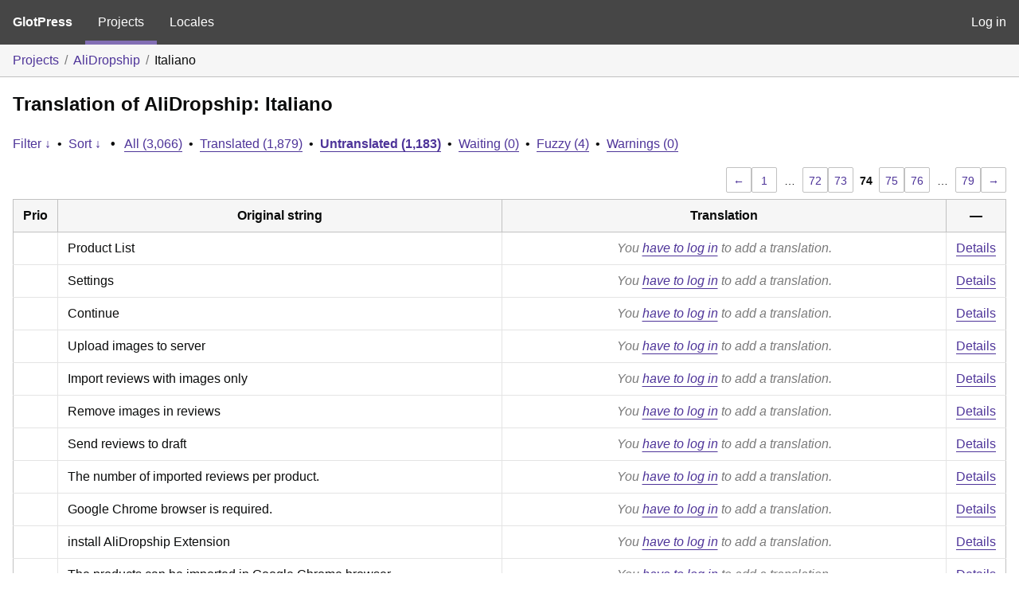

--- FILE ---
content_type: text/html; charset=utf-8
request_url: https://translate.alidropship.com/glotpress/projects/ads/it/it_it/?filters%5Bstatus%5D=untranslated&sort%5Bby%5D=priority&sort%5Bhow%5D=desc&page=74
body_size: 5304
content:
<!DOCTYPE html>
<html>
<head>
	<meta http-equiv="Content-type" content="text/html; charset=utf-8" />
	<title>Translations &lt; Italiano &lt; AliDropship &lt; GlotPress</title>

	<link rel='stylesheet' id='gp-base-css' href='https://translate.alidropship.com/wp-content/plugins/glotpress/assets/css/style.min.css?ver=1717576096' media='all' />
<script src="https://translate.alidropship.com/wp-includes/js/jquery/jquery.min.js?ver=3.7.1" id="jquery-core-js"></script>
<script src="https://translate.alidropship.com/wp-includes/js/jquery/jquery-migrate.min.js?ver=3.4.1" id="jquery-migrate-js"></script>
<script src="https://translate.alidropship.com/wp-includes/js/dist/vendor/wp-polyfill-inert.min.js?ver=3.1.2" id="wp-polyfill-inert-js"></script>
<script src="https://translate.alidropship.com/wp-includes/js/dist/vendor/regenerator-runtime.min.js?ver=0.14.0" id="regenerator-runtime-js"></script>
<script src="https://translate.alidropship.com/wp-includes/js/dist/vendor/wp-polyfill.min.js?ver=3.15.0" id="wp-polyfill-js"></script>
<script src="https://translate.alidropship.com/wp-includes/js/dist/hooks.min.js?ver=2810c76e705dd1a53b18" id="wp-hooks-js"></script>
<script src="https://translate.alidropship.com/wp-includes/js/dist/i18n.min.js?ver=5e580eb46a90c2b997e6" id="wp-i18n-js"></script>
<script id="wp-i18n-js-after">
wp.i18n.setLocaleData( { 'text direction\u0004ltr': [ 'ltr' ] } );
</script>
<script src="https://translate.alidropship.com/wp-content/plugins/glotpress/assets/js/common.min.js?ver=1717576096" id="gp-common-js"></script>
<script src="https://translate.alidropship.com/wp-includes/js/jquery/ui/core.min.js?ver=1.13.2" id="jquery-ui-core-js"></script>
<script src="https://translate.alidropship.com/wp-includes/js/jquery/ui/tooltip.min.js?ver=1.13.2" id="jquery-ui-tooltip-js"></script>
<script src="https://translate.alidropship.com/wp-includes/js/dist/wordcount.min.js?ver=55d8c2bf3dc99e7ea5ec" id="wp-wordcount-js"></script>
<script id="gp-editor-js-extra">
var $gp_editor_options = {"can_approve":"","can_write":"","url":"\/glotpress\/projects\/ads\/it\/it_it\/","discard_warning_url":"\/glotpress\/projects\/ads\/it\/it_it\/-discard-warning\/","set_priority_url":"\/glotpress\/originals\/%original-id%\/set_priority\/","set_status_url":"\/glotpress\/projects\/ads\/it\/it_it\/-set-status\/","word_count_type":"words"};
</script>
<script src="https://translate.alidropship.com/wp-content/plugins/glotpress/assets/js/editor.min.js?ver=1717576096" id="gp-editor-js"></script>
<script id="gp-translations-page-js-extra">
var $gp_translations_options = {"sort":"Sort","filter":"Filter"};
</script>
<script src="https://translate.alidropship.com/wp-content/plugins/glotpress/assets/js/translations-page.min.js?ver=1717576096" id="gp-translations-page-js"></script>
</head>

<body class="wp-embed-responsive paged-74 no-js hfeed">
	<script type="text/javascript">document.body.className = document.body.className.replace('no-js','js');</script>

	<header class="gp-bar clearfix">
		<h1>
			<a href="/glotpress/" rel="home">
				GlotPress			</a>
		</h1>

		<nav id="main-navigation" role="navigation">
			<a class="current" href="/glotpress/projects/">Projects</a><a class="" href="/glotpress/languages/">Locales</a>		</nav>

		<nav id="side-navigation">
			<a class="" href="https://translate.alidropship.com/wp-login.php?redirect_to=https%3A%2F%2Ftranslate.alidropship.com%2Fglotpress%2Fprojects%2Fads%2Fit%2Fit_it%2F%3Ffilters%255Bstatus%255D%3Duntranslated%26sort%255Bby%255D%3Dpriority%26sort%255Bhow%255D%3Ddesc%26page%3D74">Log in</a>		</nav>
	</header>

	<div class="gp-content">
		<ul class="breadcrumb"><li><a href="/glotpress/projects/">Projects</a></li><li><a href="/glotpress/projects/ads/">AliDropship</a></li><li>Italiano</li></ul>
		<div id="gp-js-message" class="gp-js-message"></div>

		
		
		
<div class="gp-heading">
	<h2>
		Translation of AliDropship: Italiano	</h2>
			<div class="glossary-links">
			</div>
</div>

<div class="filter-toolbar">
	<form id="upper-filters-toolbar" class="filters-toolbar" action="" method="get" accept-charset="utf-8">
		<div>
		<a href="#" class="revealing filter">Filter &darr;</a> <span class="separator">&bull;</span>
		<a href="#" class="revealing sort">Sort &darr;</a> <strong class="separator">&bull;</strong>
		<a href="/glotpress/projects/ads/it/it_it/">All&nbsp;(3,066)</a> <span class="separator">&bull;</span> <a href="/glotpress/projects/ads/it/it_it/?filters%5Bstatus%5D=current">Translated&nbsp;(1,879)</a> <span class="separator">&bull;</span> <a href="/glotpress/projects/ads/it/it_it/?filters%5Bstatus%5D=untranslated" class="filter-current">Untranslated&nbsp;(1,183)</a> <span class="separator">&bull;</span> <a href="/glotpress/projects/ads/it/it_it/?filters%5Bstatus%5D=waiting">Waiting&nbsp;(0)</a> <span class="separator">&bull;</span> <a href="/glotpress/projects/ads/it/it_it/?filters%5Bstatus%5D=fuzzy">Fuzzy&nbsp;(4)</a> <span class="separator">&bull;</span> <a href="/glotpress/projects/ads/it/it_it/?filters%5Bwarnings%5D=yes">Warnings&nbsp;(0)</a>		</div>
		<div class="filters-expanded filters hidden">
			<div class="filters-expanded-section">
				<fieldset>
					<legend class="screen-reader-text">Search:</legend>
					<label for="filters[term]" class="filter-title">Search Term:</label><br />
					<input type="text" value="" name="filters[term]" id="filters[term]" /><br />
					<input type="checkbox" name="filters[case_sensitive]" value="yes" id="filters[case_sensitive][yes]" >&nbsp;<label for='filters[case_sensitive][yes]'>Case-sensitive search</label>
				</fieldset>

				<fieldset>
					<legend class="filter-title">Term Scope:</legend>
						<input type='radio' id='filters[term_scope][scope_originals]' name='filters[term_scope]' value='scope_originals'/>&nbsp;<label for='filters[term_scope][scope_originals]'>Originals only</label><br />
	<input type='radio' id='filters[term_scope][scope_translations]' name='filters[term_scope]' value='scope_translations'/>&nbsp;<label for='filters[term_scope][scope_translations]'>Translations only</label><br />
	<input type='radio' id='filters[term_scope][scope_context]' name='filters[term_scope]' value='scope_context'/>&nbsp;<label for='filters[term_scope][scope_context]'>Context only</label><br />
	<input type='radio' id='filters[term_scope][scope_references]' name='filters[term_scope]' value='scope_references'/>&nbsp;<label for='filters[term_scope][scope_references]'>References only</label><br />
	<input type='radio' id='filters[term_scope][scope_both]' name='filters[term_scope]' value='scope_both'/>&nbsp;<label for='filters[term_scope][scope_both]'>Both Originals and Translations</label><br />
	<input type='radio' id='filters[term_scope][scope_any]' name='filters[term_scope]' value='scope_any' checked='checked'/>&nbsp;<label for='filters[term_scope][scope_any]'>Any</label><br />
				</fieldset>
			</div>

			<div class="filters-expanded-section">
				<fieldset id="filter-status-fields">
					<legend class="filter-title">Status:</legend>
										<label for="filters[status][current]">
						<input type="checkbox" value="current" id="filters[status][current]" >
						Current					</label><br />
					<label for="filters[status][waiting]">
						<input type="checkbox" value="waiting" id="filters[status][waiting]" >
						Waiting					</label><br />
					<label for="filters[status][fuzzy]">
						<input type="checkbox" value="fuzzy" id="filters[status][fuzzy]" >
						Fuzzy					</label><br />
					<label for="filters[status][untranslated]">
						<input type="checkbox" value="untranslated" id="filters[status][untranslated]" checked="checked">
						Untranslated					</label><br />
					<label for="filters[status][rejected]">
						<input type="checkbox" value="rejected" id="filters[status][rejected]" >
						Rejected					</label><br />
										<label for="filters[status][old]">
						<input type="checkbox" value="old" id="filters[status][old]" >
						Old					</label><br />
					<button type="button" id="filter-status-select-all" class="button is-link">Select all</button>
					<input type="hidden" id="filter-status-selected" name="filters[status]" value="untranslated" />
				</fieldset>
			</div>

			<div class="filters-expanded-section">
				<fieldset>
					<legend class="filter-title">Options:</legend>
					<input type="checkbox" name="filters[with_comment]" value="yes" id="filters[with_comment][yes]" >&nbsp;<label for='filters[with_comment][yes]'>With comment</label><br />
					<input type="checkbox" name="filters[with_context]" value="yes" id="filters[with_context][yes]" >&nbsp;<label for='filters[with_context][yes]'>With context</label><br />
					<input type="checkbox" name="filters[warnings]" value="yes" id="filters[warnings][yes]" >&nbsp;<label for='filters[warnings][yes]'>With warnings</label><br />
					<input type="checkbox" name="filters[with_plural]" value="yes" id="filters[with_plural][yes]" >&nbsp;<label for='filters[with_plural][yes]'>With plural</label>
				</fieldset>
			</div>

			<div class="filters-expanded-section">
				<label for="filters[user_login]" class="filter-title">User:</label><br />
				<input type="text" value="" name="filters[user_login]" id="filters[user_login]" /><br />
			</div>

			
			<div class="filters-expanded-actions">
				<input type="submit" class="button is-primary" value="Apply Filters" name="filter" />
			</div>
		</div>
		<div class="filters-expanded sort hidden">
			<div class="filters-expanded-section">
				<fieldset>
					<legend class="filter-title">By:</legend>
						<input type='radio' id='sort[by][original_date_added]' name='sort[by]' value='original_date_added'/>&nbsp;<label for='sort[by][original_date_added]'>Date added (original)</label><br />
	<input type='radio' id='sort[by][translation_date_added]' name='sort[by]' value='translation_date_added'/>&nbsp;<label for='sort[by][translation_date_added]'>Date added (translation)</label><br />
	<input type='radio' id='sort[by][translation_date_modified]' name='sort[by]' value='translation_date_modified'/>&nbsp;<label for='sort[by][translation_date_modified]'>Date modified (translation)</label><br />
	<input type='radio' id='sort[by][original]' name='sort[by]' value='original'/>&nbsp;<label for='sort[by][original]'>Original string</label><br />
	<input type='radio' id='sort[by][translation]' name='sort[by]' value='translation'/>&nbsp;<label for='sort[by][translation]'>Translation</label><br />
	<input type='radio' id='sort[by][priority]' name='sort[by]' value='priority' checked='checked'/>&nbsp;<label for='sort[by][priority]'>Priority</label><br />
	<input type='radio' id='sort[by][references]' name='sort[by]' value='references'/>&nbsp;<label for='sort[by][references]'>Filename in source</label><br />
	<input type='radio' id='sort[by][length]' name='sort[by]' value='length'/>&nbsp;<label for='sort[by][length]'>Original length</label><br />
	<input type='radio' id='sort[by][random]' name='sort[by]' value='random'/>&nbsp;<label for='sort[by][random]'>Random</label><br />
				</fieldset>
			</div>

			<div class="filters-expanded-section">
				<fieldset>
					<legend class="filter-title">Order:</legend>
						<input type='radio' id='sort[how][asc]' name='sort[how]' value='asc'/>&nbsp;<label for='sort[how][asc]'>Ascending</label><br />
	<input type='radio' id='sort[how][desc]' name='sort[how]' value='desc' checked='checked'/>&nbsp;<label for='sort[how][desc]'>Descending</label><br />
				</fieldset>
			</div>

			
			<div class="filters-expanded-actions">
				<input type="submit" class="button is-primary" value="Apply Sorting" name="sorts" />
			</div>
		</div>
	</form>
</div>

<div class="gp-table-actions top">
		<div class="paging">
		<a href="/glotpress/projects/ads/it/it_it/?filters%5Bstatus%5D=untranslated&#038;sort%5Bby%5D=priority&#038;sort%5Bhow%5D=desc&#038;page=73" class="previous">&larr;</a>
		<a href="/glotpress/projects/ads/it/it_it/?filters%5Bstatus%5D=untranslated&#038;sort%5Bby%5D=priority&#038;sort%5Bhow%5D=desc&#038;page=1">1</a>
		<span class="dots">&hellip;</span>
		<a href="/glotpress/projects/ads/it/it_it/?filters%5Bstatus%5D=untranslated&#038;sort%5Bby%5D=priority&#038;sort%5Bhow%5D=desc&#038;page=72">72</a> <a href="/glotpress/projects/ads/it/it_it/?filters%5Bstatus%5D=untranslated&#038;sort%5Bby%5D=priority&#038;sort%5Bhow%5D=desc&#038;page=73">73</a>
		<span class="current">74</span>
		<a href="/glotpress/projects/ads/it/it_it/?filters%5Bstatus%5D=untranslated&#038;sort%5Bby%5D=priority&#038;sort%5Bhow%5D=desc&#038;page=75">75</a> <a href="/glotpress/projects/ads/it/it_it/?filters%5Bstatus%5D=untranslated&#038;sort%5Bby%5D=priority&#038;sort%5Bhow%5D=desc&#038;page=76">76</a>
		<span class="dots">&hellip;</span>
		<a href="/glotpress/projects/ads/it/it_it/?filters%5Bstatus%5D=untranslated&#038;sort%5Bby%5D=priority&#038;sort%5Bhow%5D=desc&#038;page=79">79</a>
		<a href="/glotpress/projects/ads/it/it_it/?filters%5Bstatus%5D=untranslated&#038;sort%5Bby%5D=priority&#038;sort%5Bhow%5D=desc&#038;page=75" class="next">&rarr;</a>
	</div></div>

<table id="translations" class="gp-table translations ">
	<thead>
	<tr>
				<th class="gp-column-priority">Prio</th>
		<th class="gp-column-original">Original string</th>
		<th class="gp-column-translation">Translation</th>
		<th class="gp-column-actions">&mdash;</th>
	</tr>
	</thead>

<tr class="preview untranslated priority-normal no-warnings no-translations" id="preview-36568" row="36568">
			<td class="priority" title="Priority: normal">
			</td>
	<td class="original">
					<span class="original-text">Product List</span>
						</td>
	<td class="translation foreign-text">
		<span class='missing'>You <a href="https://translate.alidropship.com/wp-login.php?redirect_to=https%3A%2F%2Ftranslate.alidropship.com%2Fglotpress%2Fprojects%2Fads%2Fit%2Fit_it%2F%3Ffilters%255Bstatus%255D%3Duntranslated%26sort%255Bby%255D%3Dpriority%26sort%255Bhow%255D%3Ddesc%26page%3D74">have to log in</a> to add a translation.</span>	</td>
	<td class="actions">
		<a href="#" class="action edit">Details</a>
	</td>
</tr>
<tr class="editor untranslated priority-normal no-warnings no-translations" id="editor-36568" row="36568">
	<td colspan="4">
		<div class="strings">
							<p class="original">Product List</p>
				<p aria-hidden="true" class="original_raw">Product List</p>
					<div class="textareas">
				<blockquote class="translation"></blockquote>
		<textarea class="foreign-text" name="translation[36568][]" id="translation_36568__0"  disabled='disabled' disabled='disabled'></textarea>

		<div>
			You <a href="https://translate.alidropship.com/wp-login.php?redirect_to=https%3A%2F%2Ftranslate.alidropship.com%2Fglotpress%2Fprojects%2Fads%2Fit%2Fit_it%2F%3Ffilters%255Bstatus%255D%3Duntranslated%26sort%255Bby%255D%3Dpriority%26sort%255Bhow%255D%3Ddesc%26page%3D74">have to log in</a> to edit this translation.		</div>
	</div>
							<div class="actions">
	<div class="button-group">
				<button type="button" href="#" class="button is-link close">Cancel</button>
	</div>
</div>
		</div>
		<div class="meta">
	<h3>Meta</h3>

	<dl>
	<dt>Status:</dt>
	<dd>
		untranslated
								</dd>
</dl>

							<dl><dt>
	References:	<ul class="refs">
		<li>admin/aliexpress/updates.php:69</li>	</ul></dt></dl>

	<dl>
		<dt>Priority:</dt>
					<dd>
				normal			</dd>
			</dl>

	<dl>
		<dt>More links:			<ul>
									<li>
						<a tabindex="-1" href="/glotpress/projects/ads/it/it_it/?filters%5Boriginal_id%5D=36568">Permalink to this original</a>					</li>
									<li>
						<a tabindex="-1" href="/glotpress/projects/ads/it/it_it/?filters%5Bstatus%5D=either&#038;filters%5Boriginal_id%5D=36568&#038;sort%5Bby%5D=translation_date_added&#038;sort%5Bhow%5D=asc">All translations of this original</a>					</li>
							</ul>
		</dt>
	</dl>
</div>
	</td>
	</tr>

<tr class="preview untranslated priority-normal no-warnings no-translations" id="preview-36567" row="36567">
			<td class="priority" title="Priority: normal">
			</td>
	<td class="original">
					<span class="original-text">Settings</span>
						</td>
	<td class="translation foreign-text">
		<span class='missing'>You <a href="https://translate.alidropship.com/wp-login.php?redirect_to=https%3A%2F%2Ftranslate.alidropship.com%2Fglotpress%2Fprojects%2Fads%2Fit%2Fit_it%2F%3Ffilters%255Bstatus%255D%3Duntranslated%26sort%255Bby%255D%3Dpriority%26sort%255Bhow%255D%3Ddesc%26page%3D74">have to log in</a> to add a translation.</span>	</td>
	<td class="actions">
		<a href="#" class="action edit">Details</a>
	</td>
</tr>
<tr class="editor untranslated priority-normal no-warnings no-translations" id="editor-36567" row="36567">
	<td colspan="4">
		<div class="strings">
							<p class="original">Settings</p>
				<p aria-hidden="true" class="original_raw">Settings</p>
					<div class="textareas">
				<blockquote class="translation"></blockquote>
		<textarea class="foreign-text" name="translation[36567][]" id="translation_36567__0"  disabled='disabled' disabled='disabled'></textarea>

		<div>
			You <a href="https://translate.alidropship.com/wp-login.php?redirect_to=https%3A%2F%2Ftranslate.alidropship.com%2Fglotpress%2Fprojects%2Fads%2Fit%2Fit_it%2F%3Ffilters%255Bstatus%255D%3Duntranslated%26sort%255Bby%255D%3Dpriority%26sort%255Bhow%255D%3Ddesc%26page%3D74">have to log in</a> to edit this translation.		</div>
	</div>
							<div class="actions">
	<div class="button-group">
				<button type="button" href="#" class="button is-link close">Cancel</button>
	</div>
</div>
		</div>
		<div class="meta">
	<h3>Meta</h3>

	<dl>
	<dt>Status:</dt>
	<dd>
		untranslated
								</dd>
</dl>

							<dl><dt>
	References:	<ul class="refs">
		<li>admin/aliexpress/reviews.php:170</li><li>admin/aliexpress/updates.php:59</li><li>core/filters.php:753</li>	</ul></dt></dl>

	<dl>
		<dt>Priority:</dt>
					<dd>
				normal			</dd>
			</dl>

	<dl>
		<dt>More links:			<ul>
									<li>
						<a tabindex="-1" href="/glotpress/projects/ads/it/it_it/?filters%5Boriginal_id%5D=36567">Permalink to this original</a>					</li>
									<li>
						<a tabindex="-1" href="/glotpress/projects/ads/it/it_it/?filters%5Bstatus%5D=either&#038;filters%5Boriginal_id%5D=36567&#038;sort%5Bby%5D=translation_date_added&#038;sort%5Bhow%5D=asc">All translations of this original</a>					</li>
							</ul>
		</dt>
	</dl>
</div>
	</td>
	</tr>

<tr class="preview untranslated priority-normal no-warnings no-translations" id="preview-36566" row="36566">
			<td class="priority" title="Priority: normal">
			</td>
	<td class="original">
					<span class="original-text">Continue</span>
						</td>
	<td class="translation foreign-text">
		<span class='missing'>You <a href="https://translate.alidropship.com/wp-login.php?redirect_to=https%3A%2F%2Ftranslate.alidropship.com%2Fglotpress%2Fprojects%2Fads%2Fit%2Fit_it%2F%3Ffilters%255Bstatus%255D%3Duntranslated%26sort%255Bby%255D%3Dpriority%26sort%255Bhow%255D%3Ddesc%26page%3D74">have to log in</a> to add a translation.</span>	</td>
	<td class="actions">
		<a href="#" class="action edit">Details</a>
	</td>
</tr>
<tr class="editor untranslated priority-normal no-warnings no-translations" id="editor-36566" row="36566">
	<td colspan="4">
		<div class="strings">
							<p class="original">Continue</p>
				<p aria-hidden="true" class="original_raw">Continue</p>
					<div class="textareas">
				<blockquote class="translation"></blockquote>
		<textarea class="foreign-text" name="translation[36566][]" id="translation_36566__0"  disabled='disabled' disabled='disabled'></textarea>

		<div>
			You <a href="https://translate.alidropship.com/wp-login.php?redirect_to=https%3A%2F%2Ftranslate.alidropship.com%2Fglotpress%2Fprojects%2Fads%2Fit%2Fit_it%2F%3Ffilters%255Bstatus%255D%3Duntranslated%26sort%255Bby%255D%3Dpriority%26sort%255Bhow%255D%3Ddesc%26page%3D74">have to log in</a> to edit this translation.		</div>
	</div>
							<div class="actions">
	<div class="button-group">
				<button type="button" href="#" class="button is-link close">Cancel</button>
	</div>
</div>
		</div>
		<div class="meta">
	<h3>Meta</h3>

	<dl>
	<dt>Status:</dt>
	<dd>
		untranslated
								</dd>
</dl>

							<dl><dt>
	References:	<ul class="refs">
		<li>admin/aliexpress/reviews.php:107</li><li>admin/aliexpress/updates.php:50</li><li>admin/reports/traffic.php:21</li><li>admin/reports/traffic.php:28</li><li>admin/reports/traffic.php:34</li>	</ul></dt></dl>

	<dl>
		<dt>Priority:</dt>
					<dd>
				normal			</dd>
			</dl>

	<dl>
		<dt>More links:			<ul>
									<li>
						<a tabindex="-1" href="/glotpress/projects/ads/it/it_it/?filters%5Boriginal_id%5D=36566">Permalink to this original</a>					</li>
									<li>
						<a tabindex="-1" href="/glotpress/projects/ads/it/it_it/?filters%5Bstatus%5D=either&#038;filters%5Boriginal_id%5D=36566&#038;sort%5Bby%5D=translation_date_added&#038;sort%5Bhow%5D=asc">All translations of this original</a>					</li>
							</ul>
		</dt>
	</dl>
</div>
	</td>
	</tr>

<tr class="preview untranslated priority-normal no-warnings no-translations" id="preview-36565" row="36565">
			<td class="priority" title="Priority: normal">
			</td>
	<td class="original">
					<span class="original-text">Upload images to server</span>
						</td>
	<td class="translation foreign-text">
		<span class='missing'>You <a href="https://translate.alidropship.com/wp-login.php?redirect_to=https%3A%2F%2Ftranslate.alidropship.com%2Fglotpress%2Fprojects%2Fads%2Fit%2Fit_it%2F%3Ffilters%255Bstatus%255D%3Duntranslated%26sort%255Bby%255D%3Dpriority%26sort%255Bhow%255D%3Ddesc%26page%3D74">have to log in</a> to add a translation.</span>	</td>
	<td class="actions">
		<a href="#" class="action edit">Details</a>
	</td>
</tr>
<tr class="editor untranslated priority-normal no-warnings no-translations" id="editor-36565" row="36565">
	<td colspan="4">
		<div class="strings">
							<p class="original">Upload images to server</p>
				<p aria-hidden="true" class="original_raw">Upload images to server</p>
					<div class="textareas">
				<blockquote class="translation"></blockquote>
		<textarea class="foreign-text" name="translation[36565][]" id="translation_36565__0"  disabled='disabled' disabled='disabled'></textarea>

		<div>
			You <a href="https://translate.alidropship.com/wp-login.php?redirect_to=https%3A%2F%2Ftranslate.alidropship.com%2Fglotpress%2Fprojects%2Fads%2Fit%2Fit_it%2F%3Ffilters%255Bstatus%255D%3Duntranslated%26sort%255Bby%255D%3Dpriority%26sort%255Bhow%255D%3Ddesc%26page%3D74">have to log in</a> to edit this translation.		</div>
	</div>
							<div class="actions">
	<div class="button-group">
				<button type="button" href="#" class="button is-link close">Cancel</button>
	</div>
</div>
		</div>
		<div class="meta">
	<h3>Meta</h3>

	<dl>
	<dt>Status:</dt>
	<dd>
		untranslated
								</dd>
</dl>

							<dl><dt>
	References:	<ul class="refs">
		<li>admin/aliexpress/reviews.php:85</li><li>includes/ads/adsPost.php:2377</li>	</ul></dt></dl>

	<dl>
		<dt>Priority:</dt>
					<dd>
				normal			</dd>
			</dl>

	<dl>
		<dt>More links:			<ul>
									<li>
						<a tabindex="-1" href="/glotpress/projects/ads/it/it_it/?filters%5Boriginal_id%5D=36565">Permalink to this original</a>					</li>
									<li>
						<a tabindex="-1" href="/glotpress/projects/ads/it/it_it/?filters%5Bstatus%5D=either&#038;filters%5Boriginal_id%5D=36565&#038;sort%5Bby%5D=translation_date_added&#038;sort%5Bhow%5D=asc">All translations of this original</a>					</li>
							</ul>
		</dt>
	</dl>
</div>
	</td>
	</tr>

<tr class="preview untranslated priority-normal no-warnings no-translations" id="preview-36564" row="36564">
			<td class="priority" title="Priority: normal">
			</td>
	<td class="original">
					<span class="original-text">Import reviews with images only</span>
						</td>
	<td class="translation foreign-text">
		<span class='missing'>You <a href="https://translate.alidropship.com/wp-login.php?redirect_to=https%3A%2F%2Ftranslate.alidropship.com%2Fglotpress%2Fprojects%2Fads%2Fit%2Fit_it%2F%3Ffilters%255Bstatus%255D%3Duntranslated%26sort%255Bby%255D%3Dpriority%26sort%255Bhow%255D%3Ddesc%26page%3D74">have to log in</a> to add a translation.</span>	</td>
	<td class="actions">
		<a href="#" class="action edit">Details</a>
	</td>
</tr>
<tr class="editor untranslated priority-normal no-warnings no-translations" id="editor-36564" row="36564">
	<td colspan="4">
		<div class="strings">
							<p class="original">Import reviews with images only</p>
				<p aria-hidden="true" class="original_raw">Import reviews with images only</p>
					<div class="textareas">
				<blockquote class="translation"></blockquote>
		<textarea class="foreign-text" name="translation[36564][]" id="translation_36564__0"  disabled='disabled' disabled='disabled'></textarea>

		<div>
			You <a href="https://translate.alidropship.com/wp-login.php?redirect_to=https%3A%2F%2Ftranslate.alidropship.com%2Fglotpress%2Fprojects%2Fads%2Fit%2Fit_it%2F%3Ffilters%255Bstatus%255D%3Duntranslated%26sort%255Bby%255D%3Dpriority%26sort%255Bhow%255D%3Ddesc%26page%3D74">have to log in</a> to edit this translation.		</div>
	</div>
							<div class="actions">
	<div class="button-group">
				<button type="button" href="#" class="button is-link close">Cancel</button>
	</div>
</div>
		</div>
		<div class="meta">
	<h3>Meta</h3>

	<dl>
	<dt>Status:</dt>
	<dd>
		untranslated
								</dd>
</dl>

							<dl><dt>
	References:	<ul class="refs">
		<li>admin/aliexpress/reviews.php:80</li><li>includes/ads/adsPost.php:2372</li>	</ul></dt></dl>

	<dl>
		<dt>Priority:</dt>
					<dd>
				normal			</dd>
			</dl>

	<dl>
		<dt>More links:			<ul>
									<li>
						<a tabindex="-1" href="/glotpress/projects/ads/it/it_it/?filters%5Boriginal_id%5D=36564">Permalink to this original</a>					</li>
									<li>
						<a tabindex="-1" href="/glotpress/projects/ads/it/it_it/?filters%5Bstatus%5D=either&#038;filters%5Boriginal_id%5D=36564&#038;sort%5Bby%5D=translation_date_added&#038;sort%5Bhow%5D=asc">All translations of this original</a>					</li>
							</ul>
		</dt>
	</dl>
</div>
	</td>
	</tr>

<tr class="preview untranslated priority-normal no-warnings no-translations" id="preview-36563" row="36563">
			<td class="priority" title="Priority: normal">
			</td>
	<td class="original">
					<span class="original-text">Remove images in reviews</span>
						</td>
	<td class="translation foreign-text">
		<span class='missing'>You <a href="https://translate.alidropship.com/wp-login.php?redirect_to=https%3A%2F%2Ftranslate.alidropship.com%2Fglotpress%2Fprojects%2Fads%2Fit%2Fit_it%2F%3Ffilters%255Bstatus%255D%3Duntranslated%26sort%255Bby%255D%3Dpriority%26sort%255Bhow%255D%3Ddesc%26page%3D74">have to log in</a> to add a translation.</span>	</td>
	<td class="actions">
		<a href="#" class="action edit">Details</a>
	</td>
</tr>
<tr class="editor untranslated priority-normal no-warnings no-translations" id="editor-36563" row="36563">
	<td colspan="4">
		<div class="strings">
							<p class="original">Remove images in reviews</p>
				<p aria-hidden="true" class="original_raw">Remove images in reviews</p>
					<div class="textareas">
				<blockquote class="translation"></blockquote>
		<textarea class="foreign-text" name="translation[36563][]" id="translation_36563__0"  disabled='disabled' disabled='disabled'></textarea>

		<div>
			You <a href="https://translate.alidropship.com/wp-login.php?redirect_to=https%3A%2F%2Ftranslate.alidropship.com%2Fglotpress%2Fprojects%2Fads%2Fit%2Fit_it%2F%3Ffilters%255Bstatus%255D%3Duntranslated%26sort%255Bby%255D%3Dpriority%26sort%255Bhow%255D%3Ddesc%26page%3D74">have to log in</a> to edit this translation.		</div>
	</div>
							<div class="actions">
	<div class="button-group">
				<button type="button" href="#" class="button is-link close">Cancel</button>
	</div>
</div>
		</div>
		<div class="meta">
	<h3>Meta</h3>

	<dl>
	<dt>Status:</dt>
	<dd>
		untranslated
								</dd>
</dl>

							<dl><dt>
	References:	<ul class="refs">
		<li>admin/aliexpress/reviews.php:75</li><li>includes/ads/adsPost.php:2367</li>	</ul></dt></dl>

	<dl>
		<dt>Priority:</dt>
					<dd>
				normal			</dd>
			</dl>

	<dl>
		<dt>More links:			<ul>
									<li>
						<a tabindex="-1" href="/glotpress/projects/ads/it/it_it/?filters%5Boriginal_id%5D=36563">Permalink to this original</a>					</li>
									<li>
						<a tabindex="-1" href="/glotpress/projects/ads/it/it_it/?filters%5Bstatus%5D=either&#038;filters%5Boriginal_id%5D=36563&#038;sort%5Bby%5D=translation_date_added&#038;sort%5Bhow%5D=asc">All translations of this original</a>					</li>
							</ul>
		</dt>
	</dl>
</div>
	</td>
	</tr>

<tr class="preview untranslated priority-normal no-warnings no-translations" id="preview-36560" row="36560">
			<td class="priority" title="Priority: normal">
			</td>
	<td class="original">
					<span class="original-text">Send reviews to draft</span>
						</td>
	<td class="translation foreign-text">
		<span class='missing'>You <a href="https://translate.alidropship.com/wp-login.php?redirect_to=https%3A%2F%2Ftranslate.alidropship.com%2Fglotpress%2Fprojects%2Fads%2Fit%2Fit_it%2F%3Ffilters%255Bstatus%255D%3Duntranslated%26sort%255Bby%255D%3Dpriority%26sort%255Bhow%255D%3Ddesc%26page%3D74">have to log in</a> to add a translation.</span>	</td>
	<td class="actions">
		<a href="#" class="action edit">Details</a>
	</td>
</tr>
<tr class="editor untranslated priority-normal no-warnings no-translations" id="editor-36560" row="36560">
	<td colspan="4">
		<div class="strings">
							<p class="original">Send reviews to draft</p>
				<p aria-hidden="true" class="original_raw">Send reviews to draft</p>
					<div class="textareas">
				<blockquote class="translation"></blockquote>
		<textarea class="foreign-text" name="translation[36560][]" id="translation_36560__0"  disabled='disabled' disabled='disabled'></textarea>

		<div>
			You <a href="https://translate.alidropship.com/wp-login.php?redirect_to=https%3A%2F%2Ftranslate.alidropship.com%2Fglotpress%2Fprojects%2Fads%2Fit%2Fit_it%2F%3Ffilters%255Bstatus%255D%3Duntranslated%26sort%255Bby%255D%3Dpriority%26sort%255Bhow%255D%3Ddesc%26page%3D74">have to log in</a> to edit this translation.		</div>
	</div>
							<div class="actions">
	<div class="button-group">
				<button type="button" href="#" class="button is-link close">Cancel</button>
	</div>
</div>
		</div>
		<div class="meta">
	<h3>Meta</h3>

	<dl>
	<dt>Status:</dt>
	<dd>
		untranslated
								</dd>
</dl>

							<dl><dt>
	References:	<ul class="refs">
		<li>admin/aliexpress/reviews.php:57</li><li>includes/ads/adsPost.php:2344</li>	</ul></dt></dl>

	<dl>
		<dt>Priority:</dt>
					<dd>
				normal			</dd>
			</dl>

	<dl>
		<dt>More links:			<ul>
									<li>
						<a tabindex="-1" href="/glotpress/projects/ads/it/it_it/?filters%5Boriginal_id%5D=36560">Permalink to this original</a>					</li>
									<li>
						<a tabindex="-1" href="/glotpress/projects/ads/it/it_it/?filters%5Bstatus%5D=either&#038;filters%5Boriginal_id%5D=36560&#038;sort%5Bby%5D=translation_date_added&#038;sort%5Bhow%5D=asc">All translations of this original</a>					</li>
							</ul>
		</dt>
	</dl>
</div>
	</td>
	</tr>

<tr class="preview untranslated priority-normal no-warnings no-translations" id="preview-36559" row="36559">
			<td class="priority" title="Priority: normal">
			</td>
	<td class="original">
					<span class="original-text">The number of imported reviews per product.</span>
						</td>
	<td class="translation foreign-text">
		<span class='missing'>You <a href="https://translate.alidropship.com/wp-login.php?redirect_to=https%3A%2F%2Ftranslate.alidropship.com%2Fglotpress%2Fprojects%2Fads%2Fit%2Fit_it%2F%3Ffilters%255Bstatus%255D%3Duntranslated%26sort%255Bby%255D%3Dpriority%26sort%255Bhow%255D%3Ddesc%26page%3D74">have to log in</a> to add a translation.</span>	</td>
	<td class="actions">
		<a href="#" class="action edit">Details</a>
	</td>
</tr>
<tr class="editor untranslated priority-normal no-warnings no-translations" id="editor-36559" row="36559">
	<td colspan="4">
		<div class="strings">
							<p class="original">The number of imported reviews per product.</p>
				<p aria-hidden="true" class="original_raw">The number of imported reviews per product.</p>
					<div class="textareas">
				<blockquote class="translation"></blockquote>
		<textarea class="foreign-text" name="translation[36559][]" id="translation_36559__0"  disabled='disabled' disabled='disabled'></textarea>

		<div>
			You <a href="https://translate.alidropship.com/wp-login.php?redirect_to=https%3A%2F%2Ftranslate.alidropship.com%2Fglotpress%2Fprojects%2Fads%2Fit%2Fit_it%2F%3Ffilters%255Bstatus%255D%3Duntranslated%26sort%255Bby%255D%3Dpriority%26sort%255Bhow%255D%3Ddesc%26page%3D74">have to log in</a> to edit this translation.		</div>
	</div>
							<div class="actions">
	<div class="button-group">
				<button type="button" href="#" class="button is-link close">Cancel</button>
	</div>
</div>
		</div>
		<div class="meta">
	<h3>Meta</h3>

	<dl>
	<dt>Status:</dt>
	<dd>
		untranslated
								</dd>
</dl>

							<dl><dt>
	References:	<ul class="refs">
		<li>admin/aliexpress/reviews.php:27</li>	</ul></dt></dl>

	<dl>
		<dt>Priority:</dt>
					<dd>
				normal			</dd>
			</dl>

	<dl>
		<dt>More links:			<ul>
									<li>
						<a tabindex="-1" href="/glotpress/projects/ads/it/it_it/?filters%5Boriginal_id%5D=36559">Permalink to this original</a>					</li>
									<li>
						<a tabindex="-1" href="/glotpress/projects/ads/it/it_it/?filters%5Bstatus%5D=either&#038;filters%5Boriginal_id%5D=36559&#038;sort%5Bby%5D=translation_date_added&#038;sort%5Bhow%5D=asc">All translations of this original</a>					</li>
							</ul>
		</dt>
	</dl>
</div>
	</td>
	</tr>

<tr class="preview untranslated priority-normal no-warnings no-translations" id="preview-36556" row="36556">
			<td class="priority" title="Priority: normal">
			</td>
	<td class="original">
					<span class="original-text">Google Chrome browser is required.</span>
						</td>
	<td class="translation foreign-text">
		<span class='missing'>You <a href="https://translate.alidropship.com/wp-login.php?redirect_to=https%3A%2F%2Ftranslate.alidropship.com%2Fglotpress%2Fprojects%2Fads%2Fit%2Fit_it%2F%3Ffilters%255Bstatus%255D%3Duntranslated%26sort%255Bby%255D%3Dpriority%26sort%255Bhow%255D%3Ddesc%26page%3D74">have to log in</a> to add a translation.</span>	</td>
	<td class="actions">
		<a href="#" class="action edit">Details</a>
	</td>
</tr>
<tr class="editor untranslated priority-normal no-warnings no-translations" id="editor-36556" row="36556">
	<td colspan="4">
		<div class="strings">
							<p class="original">Google Chrome browser is required.</p>
				<p aria-hidden="true" class="original_raw">Google Chrome browser is required.</p>
					<div class="textareas">
				<blockquote class="translation"></blockquote>
		<textarea class="foreign-text" name="translation[36556][]" id="translation_36556__0"  disabled='disabled' disabled='disabled'></textarea>

		<div>
			You <a href="https://translate.alidropship.com/wp-login.php?redirect_to=https%3A%2F%2Ftranslate.alidropship.com%2Fglotpress%2Fprojects%2Fads%2Fit%2Fit_it%2F%3Ffilters%255Bstatus%255D%3Duntranslated%26sort%255Bby%255D%3Dpriority%26sort%255Bhow%255D%3Ddesc%26page%3D74">have to log in</a> to edit this translation.		</div>
	</div>
							<div class="actions">
	<div class="button-group">
				<button type="button" href="#" class="button is-link close">Cancel</button>
	</div>
</div>
		</div>
		<div class="meta">
	<h3>Meta</h3>

	<dl>
	<dt>Status:</dt>
	<dd>
		untranslated
								</dd>
</dl>

							<dl><dt>
	References:	<ul class="refs">
		<li>admin/aliexpress/templates/alert-extension.php:17</li>	</ul></dt></dl>

	<dl>
		<dt>Priority:</dt>
					<dd>
				normal			</dd>
			</dl>

	<dl>
		<dt>More links:			<ul>
									<li>
						<a tabindex="-1" href="/glotpress/projects/ads/it/it_it/?filters%5Boriginal_id%5D=36556">Permalink to this original</a>					</li>
									<li>
						<a tabindex="-1" href="/glotpress/projects/ads/it/it_it/?filters%5Bstatus%5D=either&#038;filters%5Boriginal_id%5D=36556&#038;sort%5Bby%5D=translation_date_added&#038;sort%5Bhow%5D=asc">All translations of this original</a>					</li>
							</ul>
		</dt>
	</dl>
</div>
	</td>
	</tr>

<tr class="preview untranslated priority-normal no-warnings no-translations" id="preview-36555" row="36555">
			<td class="priority" title="Priority: normal">
			</td>
	<td class="original">
					<span class="original-text">install AliDropship Extension</span>
						</td>
	<td class="translation foreign-text">
		<span class='missing'>You <a href="https://translate.alidropship.com/wp-login.php?redirect_to=https%3A%2F%2Ftranslate.alidropship.com%2Fglotpress%2Fprojects%2Fads%2Fit%2Fit_it%2F%3Ffilters%255Bstatus%255D%3Duntranslated%26sort%255Bby%255D%3Dpriority%26sort%255Bhow%255D%3Ddesc%26page%3D74">have to log in</a> to add a translation.</span>	</td>
	<td class="actions">
		<a href="#" class="action edit">Details</a>
	</td>
</tr>
<tr class="editor untranslated priority-normal no-warnings no-translations" id="editor-36555" row="36555">
	<td colspan="4">
		<div class="strings">
							<p class="original">install AliDropship Extension</p>
				<p aria-hidden="true" class="original_raw">install AliDropship Extension</p>
					<div class="textareas">
				<blockquote class="translation"></blockquote>
		<textarea class="foreign-text" name="translation[36555][]" id="translation_36555__0"  disabled='disabled' disabled='disabled'></textarea>

		<div>
			You <a href="https://translate.alidropship.com/wp-login.php?redirect_to=https%3A%2F%2Ftranslate.alidropship.com%2Fglotpress%2Fprojects%2Fads%2Fit%2Fit_it%2F%3Ffilters%255Bstatus%255D%3Duntranslated%26sort%255Bby%255D%3Dpriority%26sort%255Bhow%255D%3Ddesc%26page%3D74">have to log in</a> to edit this translation.		</div>
	</div>
							<div class="actions">
	<div class="button-group">
				<button type="button" href="#" class="button is-link close">Cancel</button>
	</div>
</div>
		</div>
		<div class="meta">
	<h3>Meta</h3>

	<dl>
	<dt>Status:</dt>
	<dd>
		untranslated
								</dd>
</dl>

							<dl><dt>
	References:	<ul class="refs">
		<li>admin/aliexpress/templates/alert-extension.php:16</li>	</ul></dt></dl>

	<dl>
		<dt>Priority:</dt>
					<dd>
				normal			</dd>
			</dl>

	<dl>
		<dt>More links:			<ul>
									<li>
						<a tabindex="-1" href="/glotpress/projects/ads/it/it_it/?filters%5Boriginal_id%5D=36555">Permalink to this original</a>					</li>
									<li>
						<a tabindex="-1" href="/glotpress/projects/ads/it/it_it/?filters%5Bstatus%5D=either&#038;filters%5Boriginal_id%5D=36555&#038;sort%5Bby%5D=translation_date_added&#038;sort%5Bhow%5D=asc">All translations of this original</a>					</li>
							</ul>
		</dt>
	</dl>
</div>
	</td>
	</tr>

<tr class="preview untranslated priority-normal no-warnings no-translations" id="preview-36553" row="36553">
			<td class="priority" title="Priority: normal">
			</td>
	<td class="original">
					<span class="original-text">The products can be imported in Google Chrome browser</span>
						</td>
	<td class="translation foreign-text">
		<span class='missing'>You <a href="https://translate.alidropship.com/wp-login.php?redirect_to=https%3A%2F%2Ftranslate.alidropship.com%2Fglotpress%2Fprojects%2Fads%2Fit%2Fit_it%2F%3Ffilters%255Bstatus%255D%3Duntranslated%26sort%255Bby%255D%3Dpriority%26sort%255Bhow%255D%3Ddesc%26page%3D74">have to log in</a> to add a translation.</span>	</td>
	<td class="actions">
		<a href="#" class="action edit">Details</a>
	</td>
</tr>
<tr class="editor untranslated priority-normal no-warnings no-translations" id="editor-36553" row="36553">
	<td colspan="4">
		<div class="strings">
							<p class="original">The products can be imported in Google Chrome browser</p>
				<p aria-hidden="true" class="original_raw">The products can be imported in Google Chrome browser</p>
					<div class="textareas">
				<blockquote class="translation"></blockquote>
		<textarea class="foreign-text" name="translation[36553][]" id="translation_36553__0"  disabled='disabled' disabled='disabled'></textarea>

		<div>
			You <a href="https://translate.alidropship.com/wp-login.php?redirect_to=https%3A%2F%2Ftranslate.alidropship.com%2Fglotpress%2Fprojects%2Fads%2Fit%2Fit_it%2F%3Ffilters%255Bstatus%255D%3Duntranslated%26sort%255Bby%255D%3Dpriority%26sort%255Bhow%255D%3Ddesc%26page%3D74">have to log in</a> to edit this translation.		</div>
	</div>
							<div class="actions">
	<div class="button-group">
				<button type="button" href="#" class="button is-link close">Cancel</button>
	</div>
</div>
		</div>
		<div class="meta">
	<h3>Meta</h3>

	<dl>
	<dt>Status:</dt>
	<dd>
		untranslated
								</dd>
</dl>

							<dl><dt>
	References:	<ul class="refs">
		<li>admin/aliexpress/import.php:76</li>	</ul></dt></dl>

	<dl>
		<dt>Priority:</dt>
					<dd>
				normal			</dd>
			</dl>

	<dl>
		<dt>More links:			<ul>
									<li>
						<a tabindex="-1" href="/glotpress/projects/ads/it/it_it/?filters%5Boriginal_id%5D=36553">Permalink to this original</a>					</li>
									<li>
						<a tabindex="-1" href="/glotpress/projects/ads/it/it_it/?filters%5Bstatus%5D=either&#038;filters%5Boriginal_id%5D=36553&#038;sort%5Bby%5D=translation_date_added&#038;sort%5Bhow%5D=asc">All translations of this original</a>					</li>
							</ul>
		</dt>
	</dl>
</div>
	</td>
	</tr>

<tr class="preview untranslated priority-normal no-warnings no-translations" id="preview-36545" row="36545">
			<td class="priority" title="Priority: normal">
			</td>
	<td class="original">
					<span class="original-text">pieces available</span>
						</td>
	<td class="translation foreign-text">
		<span class='missing'>You <a href="https://translate.alidropship.com/wp-login.php?redirect_to=https%3A%2F%2Ftranslate.alidropship.com%2Fglotpress%2Fprojects%2Fads%2Fit%2Fit_it%2F%3Ffilters%255Bstatus%255D%3Duntranslated%26sort%255Bby%255D%3Dpriority%26sort%255Bhow%255D%3Ddesc%26page%3D74">have to log in</a> to add a translation.</span>	</td>
	<td class="actions">
		<a href="#" class="action edit">Details</a>
	</td>
</tr>
<tr class="editor untranslated priority-normal no-warnings no-translations" id="editor-36545" row="36545">
	<td colspan="4">
		<div class="strings">
							<p class="original">pieces available</p>
				<p aria-hidden="true" class="original_raw">pieces available</p>
					<div class="textareas">
				<blockquote class="translation"></blockquote>
		<textarea class="foreign-text" name="translation[36545][]" id="translation_36545__0"  disabled='disabled' disabled='disabled'></textarea>

		<div>
			You <a href="https://translate.alidropship.com/wp-login.php?redirect_to=https%3A%2F%2Ftranslate.alidropship.com%2Fglotpress%2Fprojects%2Fads%2Fit%2Fit_it%2F%3Ffilters%255Bstatus%255D%3Duntranslated%26sort%255Bby%255D%3Dpriority%26sort%255Bhow%255D%3Ddesc%26page%3D74">have to log in</a> to edit this translation.		</div>
	</div>
							<div class="actions">
	<div class="button-group">
				<button type="button" href="#" class="button is-link close">Cancel</button>
	</div>
</div>
		</div>
		<div class="meta">
	<h3>Meta</h3>

	<dl>
	<dt>Status:</dt>
	<dd>
		untranslated
								</dd>
</dl>

							<dl><dt>
	References:	<ul class="refs">
		<li>admin/aliexpress/templates/product-details.php:130</li>	</ul></dt></dl>

	<dl>
		<dt>Priority:</dt>
					<dd>
				normal			</dd>
			</dl>

	<dl>
		<dt>More links:			<ul>
									<li>
						<a tabindex="-1" href="/glotpress/projects/ads/it/it_it/?filters%5Boriginal_id%5D=36545">Permalink to this original</a>					</li>
									<li>
						<a tabindex="-1" href="/glotpress/projects/ads/it/it_it/?filters%5Bstatus%5D=either&#038;filters%5Boriginal_id%5D=36545&#038;sort%5Bby%5D=translation_date_added&#038;sort%5Bhow%5D=asc">All translations of this original</a>					</li>
							</ul>
		</dt>
	</dl>
</div>
	</td>
	</tr>

<tr class="preview untranslated priority-normal no-warnings no-translations" id="preview-36544" row="36544">
			<td class="priority" title="Priority: normal">
			</td>
	<td class="original">
					<span class="original-text">Import</span>
						</td>
	<td class="translation foreign-text">
		<span class='missing'>You <a href="https://translate.alidropship.com/wp-login.php?redirect_to=https%3A%2F%2Ftranslate.alidropship.com%2Fglotpress%2Fprojects%2Fads%2Fit%2Fit_it%2F%3Ffilters%255Bstatus%255D%3Duntranslated%26sort%255Bby%255D%3Dpriority%26sort%255Bhow%255D%3Ddesc%26page%3D74">have to log in</a> to add a translation.</span>	</td>
	<td class="actions">
		<a href="#" class="action edit">Details</a>
	</td>
</tr>
<tr class="editor untranslated priority-normal no-warnings no-translations" id="editor-36544" row="36544">
	<td colspan="4">
		<div class="strings">
							<p class="original">Import</p>
				<p aria-hidden="true" class="original_raw">Import</p>
					<div class="textareas">
				<blockquote class="translation"></blockquote>
		<textarea class="foreign-text" name="translation[36544][]" id="translation_36544__0"  disabled='disabled' disabled='disabled'></textarea>

		<div>
			You <a href="https://translate.alidropship.com/wp-login.php?redirect_to=https%3A%2F%2Ftranslate.alidropship.com%2Fglotpress%2Fprojects%2Fads%2Fit%2Fit_it%2F%3Ffilters%255Bstatus%255D%3Duntranslated%26sort%255Bby%255D%3Dpriority%26sort%255Bhow%255D%3Ddesc%26page%3D74">have to log in</a> to edit this translation.		</div>
	</div>
							<div class="actions">
	<div class="button-group">
				<button type="button" href="#" class="button is-link close">Cancel</button>
	</div>
</div>
		</div>
		<div class="meta">
	<h3>Meta</h3>

	<dl>
	<dt>Status:</dt>
	<dd>
		untranslated
								</dd>
</dl>

							<dl><dt>
	References:	<ul class="refs">
		<li>admin/aliexpress/reviews.php:98</li><li>admin/aliexpress/templates/product-details.php:32</li><li>admin/aliexpress/templates/product-details.php:144</li><li>admin/aliexpress/templates/search-result.php:95</li><li>admin/aliexpress/templates/search-result.php:147</li><li>admin/settings/export.php:15</li><li>admin/settings/export.php:23</li><li>core/filters.php:666</li>	</ul></dt></dl>

	<dl>
		<dt>Priority:</dt>
					<dd>
				normal			</dd>
			</dl>

	<dl>
		<dt>More links:			<ul>
									<li>
						<a tabindex="-1" href="/glotpress/projects/ads/it/it_it/?filters%5Boriginal_id%5D=36544">Permalink to this original</a>					</li>
									<li>
						<a tabindex="-1" href="/glotpress/projects/ads/it/it_it/?filters%5Bstatus%5D=either&#038;filters%5Boriginal_id%5D=36544&#038;sort%5Bby%5D=translation_date_added&#038;sort%5Bhow%5D=asc">All translations of this original</a>					</li>
							</ul>
		</dt>
	</dl>
</div>
	</td>
	</tr>

<tr class="preview untranslated priority-normal no-warnings no-translations" id="preview-36539" row="36539">
			<td class="priority" title="Priority: normal">
			</td>
	<td class="original">
					<span class="original-text">Sort by:</span>
						</td>
	<td class="translation foreign-text">
		<span class='missing'>You <a href="https://translate.alidropship.com/wp-login.php?redirect_to=https%3A%2F%2Ftranslate.alidropship.com%2Fglotpress%2Fprojects%2Fads%2Fit%2Fit_it%2F%3Ffilters%255Bstatus%255D%3Duntranslated%26sort%255Bby%255D%3Dpriority%26sort%255Bhow%255D%3Ddesc%26page%3D74">have to log in</a> to add a translation.</span>	</td>
	<td class="actions">
		<a href="#" class="action edit">Details</a>
	</td>
</tr>
<tr class="editor untranslated priority-normal no-warnings no-translations" id="editor-36539" row="36539">
	<td colspan="4">
		<div class="strings">
							<p class="original">Sort by:</p>
				<p aria-hidden="true" class="original_raw">Sort by:</p>
					<div class="textareas">
				<blockquote class="translation"></blockquote>
		<textarea class="foreign-text" name="translation[36539][]" id="translation_36539__0"  disabled='disabled' disabled='disabled'></textarea>

		<div>
			You <a href="https://translate.alidropship.com/wp-login.php?redirect_to=https%3A%2F%2Ftranslate.alidropship.com%2Fglotpress%2Fprojects%2Fads%2Fit%2Fit_it%2F%3Ffilters%255Bstatus%255D%3Duntranslated%26sort%255Bby%255D%3Dpriority%26sort%255Bhow%255D%3Ddesc%26page%3D74">have to log in</a> to edit this translation.		</div>
	</div>
							<div class="actions">
	<div class="button-group">
				<button type="button" href="#" class="button is-link close">Cancel</button>
	</div>
</div>
		</div>
		<div class="meta">
	<h3>Meta</h3>

	<dl>
	<dt>Status:</dt>
	<dd>
		untranslated
								</dd>
</dl>

							<dl><dt>
	References:	<ul class="refs">
		<li>admin/aliexpress/templates/search-form-import.php:56</li>	</ul></dt></dl>

	<dl>
		<dt>Priority:</dt>
					<dd>
				normal			</dd>
			</dl>

	<dl>
		<dt>More links:			<ul>
									<li>
						<a tabindex="-1" href="/glotpress/projects/ads/it/it_it/?filters%5Boriginal_id%5D=36539">Permalink to this original</a>					</li>
									<li>
						<a tabindex="-1" href="/glotpress/projects/ads/it/it_it/?filters%5Bstatus%5D=either&#038;filters%5Boriginal_id%5D=36539&#038;sort%5Bby%5D=translation_date_added&#038;sort%5Bhow%5D=asc">All translations of this original</a>					</li>
							</ul>
		</dt>
	</dl>
</div>
	</td>
	</tr>

<tr class="preview untranslated priority-normal no-warnings no-translations" id="preview-36538" row="36538">
			<td class="priority" title="Priority: normal">
			</td>
	<td class="original">
					<span class="original-text">Import selected</span>
						</td>
	<td class="translation foreign-text">
		<span class='missing'>You <a href="https://translate.alidropship.com/wp-login.php?redirect_to=https%3A%2F%2Ftranslate.alidropship.com%2Fglotpress%2Fprojects%2Fads%2Fit%2Fit_it%2F%3Ffilters%255Bstatus%255D%3Duntranslated%26sort%255Bby%255D%3Dpriority%26sort%255Bhow%255D%3Ddesc%26page%3D74">have to log in</a> to add a translation.</span>	</td>
	<td class="actions">
		<a href="#" class="action edit">Details</a>
	</td>
</tr>
<tr class="editor untranslated priority-normal no-warnings no-translations" id="editor-36538" row="36538">
	<td colspan="4">
		<div class="strings">
							<p class="original">Import selected</p>
				<p aria-hidden="true" class="original_raw">Import selected</p>
					<div class="textareas">
				<blockquote class="translation"></blockquote>
		<textarea class="foreign-text" name="translation[36538][]" id="translation_36538__0"  disabled='disabled' disabled='disabled'></textarea>

		<div>
			You <a href="https://translate.alidropship.com/wp-login.php?redirect_to=https%3A%2F%2Ftranslate.alidropship.com%2Fglotpress%2Fprojects%2Fads%2Fit%2Fit_it%2F%3Ffilters%255Bstatus%255D%3Duntranslated%26sort%255Bby%255D%3Dpriority%26sort%255Bhow%255D%3Ddesc%26page%3D74">have to log in</a> to edit this translation.		</div>
	</div>
							<div class="actions">
	<div class="button-group">
				<button type="button" href="#" class="button is-link close">Cancel</button>
	</div>
</div>
		</div>
		<div class="meta">
	<h3>Meta</h3>

	<dl>
	<dt>Status:</dt>
	<dd>
		untranslated
								</dd>
</dl>

							<dl><dt>
	References:	<ul class="refs">
		<li>admin/aliexpress/templates/search-form-import.php:38</li>	</ul></dt></dl>

	<dl>
		<dt>Priority:</dt>
					<dd>
				normal			</dd>
			</dl>

	<dl>
		<dt>More links:			<ul>
									<li>
						<a tabindex="-1" href="/glotpress/projects/ads/it/it_it/?filters%5Boriginal_id%5D=36538">Permalink to this original</a>					</li>
									<li>
						<a tabindex="-1" href="/glotpress/projects/ads/it/it_it/?filters%5Bstatus%5D=either&#038;filters%5Boriginal_id%5D=36538&#038;sort%5Bby%5D=translation_date_added&#038;sort%5Bhow%5D=asc">All translations of this original</a>					</li>
							</ul>
		</dt>
	</dl>
</div>
	</td>
	</tr>
</table>

<div class="gp-table-actions bottom">
		<div id="legend">
		<div><strong>Legend:</strong></div>
					<div class="box status-current"></div>
			<div>
				Current			</div>
						<div class="box status-waiting"></div>
			<div>
				Waiting			</div>
						<div class="box status-rejected"></div>
			<div>
				Rejected			</div>
						<div class="box status-fuzzy"></div>
			<div>
				Fuzzy			</div>
						<div class="box status-old"></div>
			<div>
				Old			</div>
					<div class="box has-warnings"></div>
		<div>With warnings</div>
	</div>
		<div class="paging">
		<a href="/glotpress/projects/ads/it/it_it/?filters%5Bstatus%5D=untranslated&#038;sort%5Bby%5D=priority&#038;sort%5Bhow%5D=desc&#038;page=73" class="previous">&larr;</a>
		<a href="/glotpress/projects/ads/it/it_it/?filters%5Bstatus%5D=untranslated&#038;sort%5Bby%5D=priority&#038;sort%5Bhow%5D=desc&#038;page=1">1</a>
		<span class="dots">&hellip;</span>
		<a href="/glotpress/projects/ads/it/it_it/?filters%5Bstatus%5D=untranslated&#038;sort%5Bby%5D=priority&#038;sort%5Bhow%5D=desc&#038;page=72">72</a> <a href="/glotpress/projects/ads/it/it_it/?filters%5Bstatus%5D=untranslated&#038;sort%5Bby%5D=priority&#038;sort%5Bhow%5D=desc&#038;page=73">73</a>
		<span class="current">74</span>
		<a href="/glotpress/projects/ads/it/it_it/?filters%5Bstatus%5D=untranslated&#038;sort%5Bby%5D=priority&#038;sort%5Bhow%5D=desc&#038;page=75">75</a> <a href="/glotpress/projects/ads/it/it_it/?filters%5Bstatus%5D=untranslated&#038;sort%5Bby%5D=priority&#038;sort%5Bhow%5D=desc&#038;page=76">76</a>
		<span class="dots">&hellip;</span>
		<a href="/glotpress/projects/ads/it/it_it/?filters%5Bstatus%5D=untranslated&#038;sort%5Bby%5D=priority&#038;sort%5Bhow%5D=desc&#038;page=79">79</a>
		<a href="/glotpress/projects/ads/it/it_it/?filters%5Bstatus%5D=untranslated&#038;sort%5Bby%5D=priority&#038;sort%5Bhow%5D=desc&#038;page=75" class="next">&rarr;</a>
	</div></div>

<p class="actionlist">
	<a href="/glotpress/projects/ads/it/it_it/export-translations/" id="export" filters="/glotpress/projects/ads/it/it_it/export-translations/?filters%5Bstatus%5D=untranslated">Export</a> <select name='what-to-export' id='what-to-export' >
	<option value='all' selected='selected'>all current</option>
	<option value='filtered'>only matching the filter</option>
</select>
 as <select name='export-format' id='export-format' >
	<option value='android'>Android XML (.xml)</option>
	<option value='po' selected='selected'>Portable Object Message Catalog (.po/.pot)</option>
	<option value='mo'>Machine Object Message Catalog (.mo)</option>
	<option value='resx'>.NET Resource (.resx)</option>
	<option value='strings'>Mac OS X / iOS Strings File (.strings)</option>
	<option value='properties'>Java Properties File (.properties)</option>
	<option value='json'>JSON (.json)</option>
	<option value='jed1x'>Jed 1.x (.json)</option>
	<option value='ngx'>NGX-Translate (.json)</option>
	<option value='php'>PHP (.l10n.php)</option>
</select>
</p>
	</div>
	<footer id="gp-footer" class="gp-footer">
		<div class="gp-footer-credits">
			<p class="gp-footer-copyright">&copy;
				2025				<a href="https://translate.alidropship.com/">Make Translate Project</a>
			</p>

			
			<p class="gp-powered-by">
				Proudly powered by <a rel="nofollow" href="https://glotpress.blog/">GlotPress</a>			</p>

		</div>

			</footer>
	</body>
</html>
